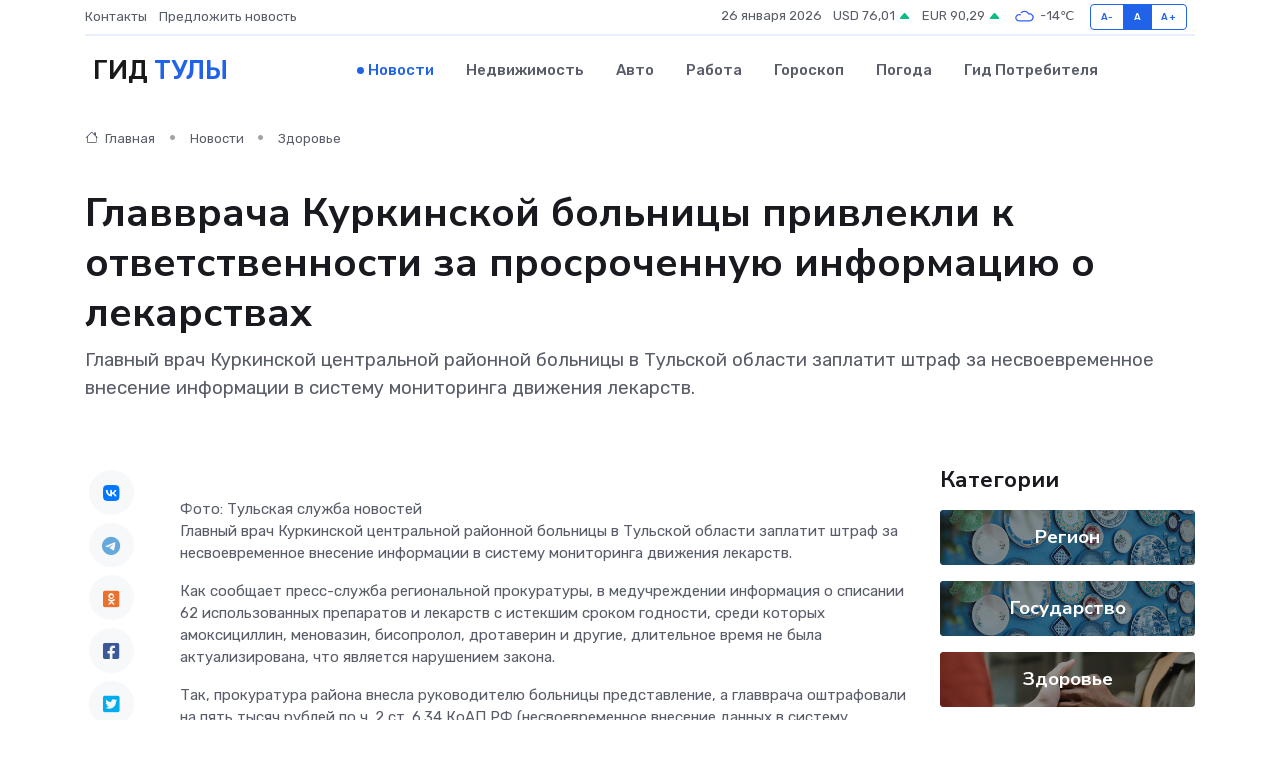

--- FILE ---
content_type: text/html; charset=UTF-8
request_url: https://tula-gid.ru/news/zdorove/glavvracha-kurkinskoy-bolnicy-privlekli-k-otvetstvennosti-za-prosrochennuyu-informaciyu-o-lekarstvah.htm
body_size: 9007
content:
<!DOCTYPE html>
<html lang="ru">
<head>
	<meta charset="utf-8">
	<meta name="csrf-token" content="BTtpEIWWPcOltBhvE3TXay7SLt7YApYKx9xkuJyq">
    <meta http-equiv="X-UA-Compatible" content="IE=edge">
    <meta name="viewport" content="width=device-width, initial-scale=1">
    <title>Главврача Куркинской больницы привлекли к ответственности за просроченную информацию о лекарствах - новости Тулы</title>
    <meta name="description" property="description" content="Главный врач Куркинской центральной районной больницы в Тульской области заплатит штраф за несвоевременное внесение информации в систему мониторинга движения лекарств.">
    
    <meta property="fb:pages" content="105958871990207" />
    <link rel="shortcut icon" type="image/x-icon" href="https://tula-gid.ru/favicon.svg">
    <link rel="canonical" href="https://tula-gid.ru/news/zdorove/glavvracha-kurkinskoy-bolnicy-privlekli-k-otvetstvennosti-za-prosrochennuyu-informaciyu-o-lekarstvah.htm">
    <link rel="preconnect" href="https://fonts.gstatic.com">
    <link rel="dns-prefetch" href="https://fonts.googleapis.com">
    <link rel="dns-prefetch" href="https://pagead2.googlesyndication.com">
    <link rel="dns-prefetch" href="https://res.cloudinary.com">
    <link href="https://fonts.googleapis.com/css2?family=Nunito+Sans:wght@400;700&family=Rubik:wght@400;500;700&display=swap" rel="stylesheet">
    <link rel="stylesheet" type="text/css" href="https://tula-gid.ru/assets/font-awesome/css/all.min.css">
    <link rel="stylesheet" type="text/css" href="https://tula-gid.ru/assets/bootstrap-icons/bootstrap-icons.css">
    <link rel="stylesheet" type="text/css" href="https://tula-gid.ru/assets/tiny-slider/tiny-slider.css">
    <link rel="stylesheet" type="text/css" href="https://tula-gid.ru/assets/glightbox/css/glightbox.min.css">
    <link rel="stylesheet" type="text/css" href="https://tula-gid.ru/assets/plyr/plyr.css">
    <link id="style-switch" rel="stylesheet" type="text/css" href="https://tula-gid.ru/assets/css/style.css">
    <link rel="stylesheet" type="text/css" href="https://tula-gid.ru/assets/css/style2.css">

    <meta name="twitter:card" content="summary">
    <meta name="twitter:site" content="@mysite">
    <meta name="twitter:title" content="Главврача Куркинской больницы привлекли к ответственности за просроченную информацию о лекарствах - новости Тулы">
    <meta name="twitter:description" content="Главный врач Куркинской центральной районной больницы в Тульской области заплатит штраф за несвоевременное внесение информации в систему мониторинга движения лекарств.">
    <meta name="twitter:creator" content="@mysite">
    <meta name="twitter:image:src" content="https://res.cloudinary.com/dglka2l9r/image/upload/pgb6t29fdlyvc9zr1s2f">
    <meta name="twitter:domain" content="tula-gid.ru">
    <meta name="twitter:card" content="summary_large_image" /><meta name="twitter:image" content="https://res.cloudinary.com/dglka2l9r/image/upload/pgb6t29fdlyvc9zr1s2f">

    <meta property="og:url" content="http://tula-gid.ru/news/zdorove/glavvracha-kurkinskoy-bolnicy-privlekli-k-otvetstvennosti-za-prosrochennuyu-informaciyu-o-lekarstvah.htm">
    <meta property="og:title" content="Главврача Куркинской больницы привлекли к ответственности за просроченную информацию о лекарствах - новости Тулы">
    <meta property="og:description" content="Главный врач Куркинской центральной районной больницы в Тульской области заплатит штраф за несвоевременное внесение информации в систему мониторинга движения лекарств.">
    <meta property="og:type" content="website">
    <meta property="og:image" content="https://res.cloudinary.com/dglka2l9r/image/upload/pgb6t29fdlyvc9zr1s2f">
    <meta property="og:locale" content="ru_RU">
    <meta property="og:site_name" content="Гид Тулы">
    

    <link rel="image_src" href="https://res.cloudinary.com/dglka2l9r/image/upload/pgb6t29fdlyvc9zr1s2f" />

    <link rel="alternate" type="application/rss+xml" href="https://tula-gid.ru/feed" title="Тула: гид, новости, афиша">
        <script async src="https://pagead2.googlesyndication.com/pagead/js/adsbygoogle.js"></script>
    <script>
        (adsbygoogle = window.adsbygoogle || []).push({
            google_ad_client: "ca-pub-0899253526956684",
            enable_page_level_ads: true
        });
    </script>
        
    
    
    
    <script>if (window.top !== window.self) window.top.location.replace(window.self.location.href);</script>
    <script>if(self != top) { top.location=document.location;}</script>

<!-- Google tag (gtag.js) -->
<script async src="https://www.googletagmanager.com/gtag/js?id=G-71VQP5FD0J"></script>
<script>
  window.dataLayer = window.dataLayer || [];
  function gtag(){dataLayer.push(arguments);}
  gtag('js', new Date());

  gtag('config', 'G-71VQP5FD0J');
</script>
</head>
<body>
<script type="text/javascript" > (function(m,e,t,r,i,k,a){m[i]=m[i]||function(){(m[i].a=m[i].a||[]).push(arguments)}; m[i].l=1*new Date();k=e.createElement(t),a=e.getElementsByTagName(t)[0],k.async=1,k.src=r,a.parentNode.insertBefore(k,a)}) (window, document, "script", "https://mc.yandex.ru/metrika/tag.js", "ym"); ym(54008236, "init", {}); ym(86840228, "init", { clickmap:true, trackLinks:true, accurateTrackBounce:true, webvisor:true });</script> <noscript><div><img src="https://mc.yandex.ru/watch/54008236" style="position:absolute; left:-9999px;" alt="" /><img src="https://mc.yandex.ru/watch/86840228" style="position:absolute; left:-9999px;" alt="" /></div></noscript>
<script type="text/javascript">
    new Image().src = "//counter.yadro.ru/hit?r"+escape(document.referrer)+((typeof(screen)=="undefined")?"":";s"+screen.width+"*"+screen.height+"*"+(screen.colorDepth?screen.colorDepth:screen.pixelDepth))+";u"+escape(document.URL)+";h"+escape(document.title.substring(0,150))+";"+Math.random();
</script>
<!-- Rating@Mail.ru counter -->
<script type="text/javascript">
var _tmr = window._tmr || (window._tmr = []);
_tmr.push({id: "3138453", type: "pageView", start: (new Date()).getTime()});
(function (d, w, id) {
  if (d.getElementById(id)) return;
  var ts = d.createElement("script"); ts.type = "text/javascript"; ts.async = true; ts.id = id;
  ts.src = "https://top-fwz1.mail.ru/js/code.js";
  var f = function () {var s = d.getElementsByTagName("script")[0]; s.parentNode.insertBefore(ts, s);};
  if (w.opera == "[object Opera]") { d.addEventListener("DOMContentLoaded", f, false); } else { f(); }
})(document, window, "topmailru-code");
</script><noscript><div>
<img src="https://top-fwz1.mail.ru/counter?id=3138453;js=na" style="border:0;position:absolute;left:-9999px;" alt="Top.Mail.Ru" />
</div></noscript>
<!-- //Rating@Mail.ru counter -->

<header class="navbar-light navbar-sticky header-static">
    <div class="navbar-top d-none d-lg-block small">
        <div class="container">
            <div class="d-md-flex justify-content-between align-items-center my-1">
                <!-- Top bar left -->
                <ul class="nav">
                    <li class="nav-item">
                        <a class="nav-link ps-0" href="https://tula-gid.ru/contacts">Контакты</a>
                    </li>
                    <li class="nav-item">
                        <a class="nav-link ps-0" href="https://tula-gid.ru/sendnews">Предложить новость</a>
                    </li>
                    
                </ul>
                <!-- Top bar right -->
                <div class="d-flex align-items-center">
                    
                    <ul class="list-inline mb-0 text-center text-sm-end me-3">
						<li class="list-inline-item">
							<span>26 января 2026</span>
						</li>
                        <li class="list-inline-item">
                            <a class="nav-link px-0" href="https://tula-gid.ru/currency">
                                <span>USD 76,01 <i class="bi bi-caret-up-fill text-success"></i></span>
                            </a>
						</li>
                        <li class="list-inline-item">
                            <a class="nav-link px-0" href="https://tula-gid.ru/currency">
                                <span>EUR 90,29 <i class="bi bi-caret-up-fill text-success"></i></span>
                            </a>
						</li>
						<li class="list-inline-item">
                            <a class="nav-link px-0" href="https://tula-gid.ru/pogoda">
                                <svg xmlns="http://www.w3.org/2000/svg" width="25" height="25" viewBox="0 0 30 30"><path fill="#315EFB" fill-rule="evenodd" d="M25.036 13.066a4.948 4.948 0 0 1 0 5.868A4.99 4.99 0 0 1 20.99 21H8.507a4.49 4.49 0 0 1-3.64-1.86 4.458 4.458 0 0 1 0-5.281A4.491 4.491 0 0 1 8.506 12c.686 0 1.37.159 1.996.473a.5.5 0 0 1 .16.766l-.33.399a.502.502 0 0 1-.598.132 2.976 2.976 0 0 0-3.346.608 3.007 3.007 0 0 0 .334 4.532c.527.396 1.177.59 1.836.59H20.94a3.54 3.54 0 0 0 2.163-.711 3.497 3.497 0 0 0 1.358-3.206 3.45 3.45 0 0 0-.706-1.727A3.486 3.486 0 0 0 20.99 12.5c-.07 0-.138.016-.208.02-.328.02-.645.085-.947.192a.496.496 0 0 1-.63-.287 4.637 4.637 0 0 0-.445-.874 4.495 4.495 0 0 0-.584-.733A4.461 4.461 0 0 0 14.998 9.5a4.46 4.46 0 0 0-3.177 1.318 2.326 2.326 0 0 0-.135.147.5.5 0 0 1-.592.131 5.78 5.78 0 0 0-.453-.19.5.5 0 0 1-.21-.79A5.97 5.97 0 0 1 14.998 8a5.97 5.97 0 0 1 4.237 1.757c.398.399.704.85.966 1.319.262-.042.525-.076.79-.076a4.99 4.99 0 0 1 4.045 2.066zM0 0v30V0zm30 0v30V0z"></path></svg>
                                <span>-14&#8451;</span>
                            </a>
						</li>
					</ul>

                    <!-- Font size accessibility START -->
                    <div class="btn-group me-2" role="group" aria-label="font size changer">
                        <input type="radio" class="btn-check" name="fntradio" id="font-sm">
                        <label class="btn btn-xs btn-outline-primary mb-0" for="font-sm">A-</label>

                        <input type="radio" class="btn-check" name="fntradio" id="font-default" checked>
                        <label class="btn btn-xs btn-outline-primary mb-0" for="font-default">A</label>

                        <input type="radio" class="btn-check" name="fntradio" id="font-lg">
                        <label class="btn btn-xs btn-outline-primary mb-0" for="font-lg">A+</label>
                    </div>

                    
                </div>
            </div>
            <!-- Divider -->
            <div class="border-bottom border-2 border-primary opacity-1"></div>
        </div>
    </div>

    <!-- Logo Nav START -->
    <nav class="navbar navbar-expand-lg">
        <div class="container">
            <!-- Logo START -->
            <a class="navbar-brand" href="https://tula-gid.ru" style="text-align: end;">
                
                			<span class="ms-2 fs-3 text-uppercase fw-normal">Гид <span style="color: #2163e8;">Тулы</span></span>
                            </a>
            <!-- Logo END -->

            <!-- Responsive navbar toggler -->
            <button class="navbar-toggler ms-auto" type="button" data-bs-toggle="collapse"
                data-bs-target="#navbarCollapse" aria-controls="navbarCollapse" aria-expanded="false"
                aria-label="Toggle navigation">
                <span class="text-body h6 d-none d-sm-inline-block">Menu</span>
                <span class="navbar-toggler-icon"></span>
            </button>

            <!-- Main navbar START -->
            <div class="collapse navbar-collapse" id="navbarCollapse">
                <ul class="navbar-nav navbar-nav-scroll mx-auto">
                                        <li class="nav-item"> <a class="nav-link active" href="https://tula-gid.ru/news">Новости</a></li>
                                        <li class="nav-item"> <a class="nav-link" href="https://tula-gid.ru/realty">Недвижимость</a></li>
                                        <li class="nav-item"> <a class="nav-link" href="https://tula-gid.ru/auto">Авто</a></li>
                                        <li class="nav-item"> <a class="nav-link" href="https://tula-gid.ru/job">Работа</a></li>
                                        <li class="nav-item"> <a class="nav-link" href="https://tula-gid.ru/horoscope">Гороскоп</a></li>
                                        <li class="nav-item"> <a class="nav-link" href="https://tula-gid.ru/pogoda">Погода</a></li>
                                        <li class="nav-item"> <a class="nav-link" href="https://tula-gid.ru/poleznoe">Гид потребителя</a></li>
                                    </ul>
            </div>
            <!-- Main navbar END -->

            
        </div>
    </nav>
    <!-- Logo Nav END -->
</header>
    <main>
        <!-- =======================
                Main content START -->
        <section class="pt-3 pb-lg-5">
            <div class="container" data-sticky-container>
                <div class="row">
                    <!-- Main Post START -->
                    <div class="col-lg-9">
                        <!-- Categorie Detail START -->
                        <div class="mb-4">
							<nav aria-label="breadcrumb" itemscope itemtype="http://schema.org/BreadcrumbList">
								<ol class="breadcrumb breadcrumb-dots">
									<li class="breadcrumb-item" itemprop="itemListElement" itemscope itemtype="http://schema.org/ListItem">
										<meta itemprop="name" content="Гид Тулы">
										<meta itemprop="position" content="1">
										<meta itemprop="item" content="https://tula-gid.ru">
										<a itemprop="url" href="https://tula-gid.ru">
										<i class="bi bi-house me-1"></i> Главная
										</a>
									</li>
									<li class="breadcrumb-item" itemprop="itemListElement" itemscope itemtype="http://schema.org/ListItem">
										<meta itemprop="name" content="Новости">
										<meta itemprop="position" content="2">
										<meta itemprop="item" content="https://tula-gid.ru/news">
										<a itemprop="url" href="https://tula-gid.ru/news"> Новости</a>
									</li>
									<li class="breadcrumb-item" aria-current="page" itemprop="itemListElement" itemscope itemtype="http://schema.org/ListItem">
										<meta itemprop="name" content="Здоровье">
										<meta itemprop="position" content="3">
										<meta itemprop="item" content="https://tula-gid.ru/news/zdorove">
										<a itemprop="url" href="https://tula-gid.ru/news/zdorove"> Здоровье</a>
									</li>
									<li aria-current="page" itemprop="itemListElement" itemscope itemtype="http://schema.org/ListItem">
									<meta itemprop="name" content="Главврача Куркинской больницы привлекли к ответственности за просроченную информацию о лекарствах">
									<meta itemprop="position" content="4" />
									<meta itemprop="item" content="https://tula-gid.ru/news/zdorove/glavvracha-kurkinskoy-bolnicy-privlekli-k-otvetstvennosti-za-prosrochennuyu-informaciyu-o-lekarstvah.htm">
									</li>
								</ol>
							</nav>
						
                        </div>
                    </div>
                </div>
                <div class="row align-items-center">
                                                        <!-- Content -->
                    <div class="col-md-12 mt-4 mt-md-0">
                                            <h1 class="display-6">Главврача Куркинской больницы привлекли к ответственности за просроченную информацию о лекарствах</h1>
                        <p class="lead">Главный врач Куркинской центральной районной больницы в Тульской области заплатит штраф за несвоевременное внесение информации в систему мониторинга движения лекарств.</p>
                    </div>
				                                    </div>
            </div>
        </section>
        <!-- =======================
        Main START -->
        <section class="pt-0">
            <div class="container position-relative" data-sticky-container>
                <div class="row">
                    <!-- Left sidebar START -->
                    <div class="col-md-1">
                        <div class="text-start text-lg-center mb-5" data-sticky data-margin-top="80" data-sticky-for="767">
                            <style>
                                .fa-vk::before {
                                    color: #07f;
                                }
                                .fa-telegram::before {
                                    color: #64a9dc;
                                }
                                .fa-facebook-square::before {
                                    color: #3b5998;
                                }
                                .fa-odnoklassniki-square::before {
                                    color: #eb722e;
                                }
                                .fa-twitter-square::before {
                                    color: #00aced;
                                }
                                .fa-whatsapp::before {
                                    color: #65bc54;
                                }
                                .fa-viber::before {
                                    color: #7b519d;
                                }
                                .fa-moimir svg {
                                    background-color: #168de2;
                                    height: 18px;
                                    width: 18px;
                                    background-size: 18px 18px;
                                    border-radius: 4px;
                                    margin-bottom: 2px;
                                }
                            </style>
                            <ul class="nav text-white-force">
                                <li class="nav-item">
                                    <a class="nav-link icon-md rounded-circle m-1 p-0 fs-5 bg-light" href="https://vk.com/share.php?url=https://tula-gid.ru/news/zdorove/glavvracha-kurkinskoy-bolnicy-privlekli-k-otvetstvennosti-za-prosrochennuyu-informaciyu-o-lekarstvah.htm&title=Главврача Куркинской больницы привлекли к ответственности за просроченную информацию о лекарствах - новости Тулы&utm_source=share" rel="nofollow" target="_blank">
                                        <i class="fab fa-vk align-middle text-body"></i>
                                    </a>
                                </li>
                                <li class="nav-item">
                                    <a class="nav-link icon-md rounded-circle m-1 p-0 fs-5 bg-light" href="https://t.me/share/url?url=https://tula-gid.ru/news/zdorove/glavvracha-kurkinskoy-bolnicy-privlekli-k-otvetstvennosti-za-prosrochennuyu-informaciyu-o-lekarstvah.htm&text=Главврача Куркинской больницы привлекли к ответственности за просроченную информацию о лекарствах - новости Тулы&utm_source=share" rel="nofollow" target="_blank">
                                        <i class="fab fa-telegram align-middle text-body"></i>
                                    </a>
                                </li>
                                <li class="nav-item">
                                    <a class="nav-link icon-md rounded-circle m-1 p-0 fs-5 bg-light" href="https://connect.ok.ru/offer?url=https://tula-gid.ru/news/zdorove/glavvracha-kurkinskoy-bolnicy-privlekli-k-otvetstvennosti-za-prosrochennuyu-informaciyu-o-lekarstvah.htm&title=Главврача Куркинской больницы привлекли к ответственности за просроченную информацию о лекарствах - новости Тулы&utm_source=share" rel="nofollow" target="_blank">
                                        <i class="fab fa-odnoklassniki-square align-middle text-body"></i>
                                    </a>
                                </li>
                                <li class="nav-item">
                                    <a class="nav-link icon-md rounded-circle m-1 p-0 fs-5 bg-light" href="https://www.facebook.com/sharer.php?src=sp&u=https://tula-gid.ru/news/zdorove/glavvracha-kurkinskoy-bolnicy-privlekli-k-otvetstvennosti-za-prosrochennuyu-informaciyu-o-lekarstvah.htm&title=Главврача Куркинской больницы привлекли к ответственности за просроченную информацию о лекарствах - новости Тулы&utm_source=share" rel="nofollow" target="_blank">
                                        <i class="fab fa-facebook-square align-middle text-body"></i>
                                    </a>
                                </li>
                                <li class="nav-item">
                                    <a class="nav-link icon-md rounded-circle m-1 p-0 fs-5 bg-light" href="https://twitter.com/intent/tweet?text=Главврача Куркинской больницы привлекли к ответственности за просроченную информацию о лекарствах - новости Тулы&url=https://tula-gid.ru/news/zdorove/glavvracha-kurkinskoy-bolnicy-privlekli-k-otvetstvennosti-za-prosrochennuyu-informaciyu-o-lekarstvah.htm&utm_source=share" rel="nofollow" target="_blank">
                                        <i class="fab fa-twitter-square align-middle text-body"></i>
                                    </a>
                                </li>
                                <li class="nav-item">
                                    <a class="nav-link icon-md rounded-circle m-1 p-0 fs-5 bg-light" href="https://api.whatsapp.com/send?text=Главврача Куркинской больницы привлекли к ответственности за просроченную информацию о лекарствах - новости Тулы https://tula-gid.ru/news/zdorove/glavvracha-kurkinskoy-bolnicy-privlekli-k-otvetstvennosti-za-prosrochennuyu-informaciyu-o-lekarstvah.htm&utm_source=share" rel="nofollow" target="_blank">
                                        <i class="fab fa-whatsapp align-middle text-body"></i>
                                    </a>
                                </li>
                                <li class="nav-item">
                                    <a class="nav-link icon-md rounded-circle m-1 p-0 fs-5 bg-light" href="viber://forward?text=Главврача Куркинской больницы привлекли к ответственности за просроченную информацию о лекарствах - новости Тулы https://tula-gid.ru/news/zdorove/glavvracha-kurkinskoy-bolnicy-privlekli-k-otvetstvennosti-za-prosrochennuyu-informaciyu-o-lekarstvah.htm&utm_source=share" rel="nofollow" target="_blank">
                                        <i class="fab fa-viber align-middle text-body"></i>
                                    </a>
                                </li>
                                <li class="nav-item">
                                    <a class="nav-link icon-md rounded-circle m-1 p-0 fs-5 bg-light" href="https://connect.mail.ru/share?url=https://tula-gid.ru/news/zdorove/glavvracha-kurkinskoy-bolnicy-privlekli-k-otvetstvennosti-za-prosrochennuyu-informaciyu-o-lekarstvah.htm&title=Главврача Куркинской больницы привлекли к ответственности за просроченную информацию о лекарствах - новости Тулы&utm_source=share" rel="nofollow" target="_blank">
                                        <i class="fab fa-moimir align-middle text-body"><svg viewBox='0 0 24 24' xmlns='http://www.w3.org/2000/svg'><path d='M8.889 9.667a1.333 1.333 0 100-2.667 1.333 1.333 0 000 2.667zm6.222 0a1.333 1.333 0 100-2.667 1.333 1.333 0 000 2.667zm4.77 6.108l-1.802-3.028a.879.879 0 00-1.188-.307.843.843 0 00-.313 1.166l.214.36a6.71 6.71 0 01-4.795 1.996 6.711 6.711 0 01-4.792-1.992l.217-.364a.844.844 0 00-.313-1.166.878.878 0 00-1.189.307l-1.8 3.028a.844.844 0 00.312 1.166.88.88 0 001.189-.307l.683-1.147a8.466 8.466 0 005.694 2.18 8.463 8.463 0 005.698-2.184l.685 1.151a.873.873 0 001.189.307.844.844 0 00.312-1.166z' fill='#FFF' fill-rule='evenodd'/></svg></i>
                                    </a>
                                </li>
                                
                            </ul>
                        </div>
                    </div>
                    <!-- Left sidebar END -->

                    <!-- Main Content START -->
                    <div class="col-md-10 col-lg-8 mb-5">
                        <div class="mb-4">
                                                    </div>
                        <div itemscope itemtype="http://schema.org/NewsArticle">
                            <meta itemprop="headline" content="Главврача Куркинской больницы привлекли к ответственности за просроченную информацию о лекарствах">
                            <meta itemprop="identifier" content="https://tula-gid.ru/8400379">
                            <span itemprop="articleBody">Фото: Тульская служба новостей

<p> Главный врач Куркинской центральной районной больницы в Тульской области заплатит штраф за несвоевременное внесение информации в систему мониторинга движения лекарств. </p> <p> Как сообщает пресс-служба региональной прокуратуры, в медучреждении информация о списании 62 использованных препаратов и лекарств с истекшим сроком годности, среди которых амоксициллин, меновазин, бисопролол, дротаверин и другие, длительное время не была актуализирована, что является нарушением закона. </p> <p> Так, прокуратура района внесла руководителю больницы представление, а главврача оштрафовали на пять тысяч рублей по ч. 2 ст. 6.34 КоАП РФ (несвоевременное внесение данных в систему мониторинга движения лекарственных препаратов для медицинского применения). Сумма штрафа составила 5 тыс. рублей. </p>  

Автор:

   Вероника Кашафутдинова</span>
                        </div>
                                                                        <div><a href="https://www.tsn24.ru/2023/11/10/295756-glavvracha-kurkinskoy-bolnitsy-privlekli-k-otvetstvennosti-za-prosrochennuyu-informatsiyu-o-lekarstv/" target="_blank" rel="author">Источник</a></div>
                                                                        <div class="col-12 mt-3"><a href="https://tula-gid.ru/sendnews">Предложить новость</a></div>
                        <div class="col-12 mt-5">
                            <h2 class="my-3">Последние новости</h2>
                            <div class="row gy-4">
                                <!-- Card item START -->
<div class="col-sm-6">
    <div class="card" itemscope="" itemtype="http://schema.org/BlogPosting">
        <!-- Card img -->
        <div class="position-relative">
                        <img class="card-img" src="https://res.cloudinary.com/dglka2l9r/image/upload/c_fill,w_420,h_315,q_auto,g_face/pz2yc9yfzsuxfujb6jt8" alt="Как сохранить ясность ума и активность после 60 лет: роль общения и звукового восприятия" itemprop="image">
                    </div>
        <div class="card-body px-0 pt-3" itemprop="name">
            <h4 class="card-title" itemprop="headline"><a href="https://tula-gid.ru/news/ekonomika/kak-sohranit-yasnost-uma-i-aktivnost-posle-60-let-rol-obscheniya-i-zvukovogo-vospriyatiya.htm"
                    class="btn-link text-reset fw-bold" itemprop="url">Как сохранить ясность ума и активность после 60 лет: роль общения и звукового восприятия</a></h4>
            <p class="card-text" itemprop="articleBody">Общение и слуховое восприятие играют ключевую роль в сохранении когнитивных способностей.</p>
        </div>
        <meta itemprop="author" content="Редактор"/>
        <meta itemscope itemprop="mainEntityOfPage" itemType="https://schema.org/WebPage" itemid="https://tula-gid.ru/news/ekonomika/kak-sohranit-yasnost-uma-i-aktivnost-posle-60-let-rol-obscheniya-i-zvukovogo-vospriyatiya.htm"/>
        <meta itemprop="dateModified" content="2025-11-06"/>
        <meta itemprop="datePublished" content="2025-11-06"/>
    </div>
</div>
<!-- Card item END -->
<!-- Card item START -->
<div class="col-sm-6">
    <div class="card" itemscope="" itemtype="http://schema.org/BlogPosting">
        <!-- Card img -->
        <div class="position-relative">
                        <img class="card-img" src="https://res.cloudinary.com/dglka2l9r/image/upload/c_fill,w_420,h_315,q_auto,g_face/tm0fsaobfyiay9hzul1d" alt="Мозг машин: тайная жизнь микросхем и электронных плат под микроскопом" itemprop="image">
                    </div>
        <div class="card-body px-0 pt-3" itemprop="name">
            <h4 class="card-title" itemprop="headline"><a href="https://tula-gid.ru/news/ekonomika/mozg-mashin-taynaya-zhizn-mikroshem-i-elektronnyh-plat-pod-mikroskopom.htm"
                    class="btn-link text-reset fw-bold" itemprop="url">Мозг машин: тайная жизнь микросхем и электронных плат под микроскопом</a></h4>
            <p class="card-text" itemprop="articleBody">Что скрывается под оболочкой наших гаджетов и как устроен их «интеллект»</p>
        </div>
        <meta itemprop="author" content="Редактор"/>
        <meta itemscope itemprop="mainEntityOfPage" itemType="https://schema.org/WebPage" itemid="https://tula-gid.ru/news/ekonomika/mozg-mashin-taynaya-zhizn-mikroshem-i-elektronnyh-plat-pod-mikroskopom.htm"/>
        <meta itemprop="dateModified" content="2025-11-03"/>
        <meta itemprop="datePublished" content="2025-11-03"/>
    </div>
</div>
<!-- Card item END -->
<!-- Card item START -->
<div class="col-sm-6">
    <div class="card" itemscope="" itemtype="http://schema.org/BlogPosting">
        <!-- Card img -->
        <div class="position-relative">
                        <img class="card-img" src="https://tula-gid.ru/images/noimg-420x315.png" alt="7 малышей с серьезными наследственными заболеваниями выявлено за 2024 год">
                    </div>
        <div class="card-body px-0 pt-3" itemprop="name">
            <h4 class="card-title" itemprop="headline"><a href="https://tula-gid.ru/news/zdorove/7-malyshey-s-sereznymi-nasledstvennymi-zabolevaniyami-vyyavleno-za-2024-god.htm"
                    class="btn-link text-reset fw-bold" itemprop="url">7 малышей с серьезными наследственными заболеваниями выявлено за 2024 год</a></h4>
            <p class="card-text" itemprop="articleBody">Более 9 тысяч новорождённых в Тульской области прошли неонатальный скрининг в прошлом году.</p>
        </div>
        <meta itemprop="author" content="Редактор"/>
        <meta itemscope itemprop="mainEntityOfPage" itemType="https://schema.org/WebPage" itemid="https://tula-gid.ru/news/zdorove/7-malyshey-s-sereznymi-nasledstvennymi-zabolevaniyami-vyyavleno-za-2024-god.htm"/>
        <meta itemprop="dateModified" content="2025-04-06"/>
        <meta itemprop="datePublished" content="2025-04-06"/>
    </div>
</div>
<!-- Card item END -->
<!-- Card item START -->
<div class="col-sm-6">
    <div class="card" itemscope="" itemtype="http://schema.org/BlogPosting">
        <!-- Card img -->
        <div class="position-relative">
            <img class="card-img" src="https://res.cloudinary.com/dchlllsu2/image/upload/c_fill,w_420,h_315,q_auto,g_face/gum5gveb8e4ybmvanybm" alt="Коррекция фиброза и возрастных изменений: когда показан эндотканевой лифтинг" itemprop="image">
        </div>
        <div class="card-body px-0 pt-3" itemprop="name">
            <h4 class="card-title" itemprop="headline"><a href="https://krasnodar-gid.ru/news/ekonomika/korrekciya-fibroza-i-vozrastnyh-izmeneniy-kogda-pokazan-endotkanevoy-lifting.htm" class="btn-link text-reset fw-bold" itemprop="url">Коррекция фиброза и возрастных изменений: когда показан эндотканевой лифтинг</a></h4>
            <p class="card-text" itemprop="articleBody">Как современная технология помогает вернуть коже упругость, убрать отёки и улучшить рельеф без хирургии</p>
        </div>
        <meta itemprop="author" content="Редактор"/>
        <meta itemscope itemprop="mainEntityOfPage" itemType="https://schema.org/WebPage" itemid="https://krasnodar-gid.ru/news/ekonomika/korrekciya-fibroza-i-vozrastnyh-izmeneniy-kogda-pokazan-endotkanevoy-lifting.htm"/>
        <meta itemprop="dateModified" content="2026-01-26"/>
        <meta itemprop="datePublished" content="2026-01-26"/>
    </div>
</div>
<!-- Card item END -->
                            </div>
                        </div>
						<div class="col-12 bg-primary bg-opacity-10 p-2 mt-3 rounded">
							На этом сайте представлены актуальные варианты, чтобы <a href="https://dubna-gid.ru/realty">снять квартиру в Дубне</a> на выгодных условиях
						</div>
                        <!-- Comments START -->
                        <div class="mt-5">
                            <h3>Комментарии (0)</h3>
                        </div>
                        <!-- Comments END -->
                        <!-- Reply START -->
                        <div>
                            <h3>Добавить комментарий</h3>
                            <small>Ваш email не публикуется. Обязательные поля отмечены *</small>
                            <form class="row g-3 mt-2">
                                <div class="col-md-6">
                                    <label class="form-label">Имя *</label>
                                    <input type="text" class="form-control" aria-label="First name">
                                </div>
                                <div class="col-md-6">
                                    <label class="form-label">Email *</label>
                                    <input type="email" class="form-control">
                                </div>
                                <div class="col-12">
                                    <label class="form-label">Текст комментария *</label>
                                    <textarea class="form-control" rows="3"></textarea>
                                </div>
                                <div class="col-12">
                                    <button type="submit" class="btn btn-primary">Оставить комментарий</button>
                                </div>
                            </form>
                        </div>
                        <!-- Reply END -->
                    </div>
                    <!-- Main Content END -->
                    <!-- Right sidebar START -->
                    <div class="col-lg-3 d-none d-lg-block">
                        <div data-sticky data-margin-top="80" data-sticky-for="991">
                            <!-- Categories -->
                            <div>
                                <h4 class="mb-3">Категории</h4>
                                                                    <!-- Category item -->
                                    <div class="text-center mb-3 card-bg-scale position-relative overflow-hidden rounded"
                                        style="background-image:url(https://tula-gid.ru/assets/images/blog/4by3/02.jpg); background-position: center left; background-size: cover;">
                                        <div class="bg-dark-overlay-4 p-3">
                                            <a href="https://tula-gid.ru/news/region"
                                                class="stretched-link btn-link fw-bold text-white h5">Регион</a>
                                        </div>
                                    </div>
                                                                    <!-- Category item -->
                                    <div class="text-center mb-3 card-bg-scale position-relative overflow-hidden rounded"
                                        style="background-image:url(https://tula-gid.ru/assets/images/blog/4by3/02.jpg); background-position: center left; background-size: cover;">
                                        <div class="bg-dark-overlay-4 p-3">
                                            <a href="https://tula-gid.ru/news/gosudarstvo"
                                                class="stretched-link btn-link fw-bold text-white h5">Государство</a>
                                        </div>
                                    </div>
                                                                    <!-- Category item -->
                                    <div class="text-center mb-3 card-bg-scale position-relative overflow-hidden rounded"
                                        style="background-image:url(https://tula-gid.ru/assets/images/blog/4by3/09.jpg); background-position: center left; background-size: cover;">
                                        <div class="bg-dark-overlay-4 p-3">
                                            <a href="https://tula-gid.ru/news/zdorove"
                                                class="stretched-link btn-link fw-bold text-white h5">Здоровье</a>
                                        </div>
                                    </div>
                                                                    <!-- Category item -->
                                    <div class="text-center mb-3 card-bg-scale position-relative overflow-hidden rounded"
                                        style="background-image:url(https://tula-gid.ru/assets/images/blog/4by3/01.jpg); background-position: center left; background-size: cover;">
                                        <div class="bg-dark-overlay-4 p-3">
                                            <a href="https://tula-gid.ru/news/ekonomika"
                                                class="stretched-link btn-link fw-bold text-white h5">Экономика</a>
                                        </div>
                                    </div>
                                                                    <!-- Category item -->
                                    <div class="text-center mb-3 card-bg-scale position-relative overflow-hidden rounded"
                                        style="background-image:url(https://tula-gid.ru/assets/images/blog/4by3/08.jpg); background-position: center left; background-size: cover;">
                                        <div class="bg-dark-overlay-4 p-3">
                                            <a href="https://tula-gid.ru/news/politika"
                                                class="stretched-link btn-link fw-bold text-white h5">Политика</a>
                                        </div>
                                    </div>
                                                                    <!-- Category item -->
                                    <div class="text-center mb-3 card-bg-scale position-relative overflow-hidden rounded"
                                        style="background-image:url(https://tula-gid.ru/assets/images/blog/4by3/04.jpg); background-position: center left; background-size: cover;">
                                        <div class="bg-dark-overlay-4 p-3">
                                            <a href="https://tula-gid.ru/news/nauka-i-obrazovanie"
                                                class="stretched-link btn-link fw-bold text-white h5">Наука и Образование</a>
                                        </div>
                                    </div>
                                                                    <!-- Category item -->
                                    <div class="text-center mb-3 card-bg-scale position-relative overflow-hidden rounded"
                                        style="background-image:url(https://tula-gid.ru/assets/images/blog/4by3/03.jpg); background-position: center left; background-size: cover;">
                                        <div class="bg-dark-overlay-4 p-3">
                                            <a href="https://tula-gid.ru/news/proisshestviya"
                                                class="stretched-link btn-link fw-bold text-white h5">Происшествия</a>
                                        </div>
                                    </div>
                                                                    <!-- Category item -->
                                    <div class="text-center mb-3 card-bg-scale position-relative overflow-hidden rounded"
                                        style="background-image:url(https://tula-gid.ru/assets/images/blog/4by3/05.jpg); background-position: center left; background-size: cover;">
                                        <div class="bg-dark-overlay-4 p-3">
                                            <a href="https://tula-gid.ru/news/religiya"
                                                class="stretched-link btn-link fw-bold text-white h5">Религия</a>
                                        </div>
                                    </div>
                                                                    <!-- Category item -->
                                    <div class="text-center mb-3 card-bg-scale position-relative overflow-hidden rounded"
                                        style="background-image:url(https://tula-gid.ru/assets/images/blog/4by3/01.jpg); background-position: center left; background-size: cover;">
                                        <div class="bg-dark-overlay-4 p-3">
                                            <a href="https://tula-gid.ru/news/kultura"
                                                class="stretched-link btn-link fw-bold text-white h5">Культура</a>
                                        </div>
                                    </div>
                                                                    <!-- Category item -->
                                    <div class="text-center mb-3 card-bg-scale position-relative overflow-hidden rounded"
                                        style="background-image:url(https://tula-gid.ru/assets/images/blog/4by3/05.jpg); background-position: center left; background-size: cover;">
                                        <div class="bg-dark-overlay-4 p-3">
                                            <a href="https://tula-gid.ru/news/sport"
                                                class="stretched-link btn-link fw-bold text-white h5">Спорт</a>
                                        </div>
                                    </div>
                                                                    <!-- Category item -->
                                    <div class="text-center mb-3 card-bg-scale position-relative overflow-hidden rounded"
                                        style="background-image:url(https://tula-gid.ru/assets/images/blog/4by3/08.jpg); background-position: center left; background-size: cover;">
                                        <div class="bg-dark-overlay-4 p-3">
                                            <a href="https://tula-gid.ru/news/obschestvo"
                                                class="stretched-link btn-link fw-bold text-white h5">Общество</a>
                                        </div>
                                    </div>
                                                            </div>
                        </div>
                    </div>
                    <!-- Right sidebar END -->
                </div>
        </section>
    </main>
<footer class="bg-dark pt-5">
    
    <!-- Footer copyright START -->
    <div class="bg-dark-overlay-3 mt-5">
        <div class="container">
            <div class="row align-items-center justify-content-md-between py-4">
                <div class="col-md-6">
                    <!-- Copyright -->
                    <div class="text-center text-md-start text-primary-hover text-muted">
                        &#169;2026 Тула. Все права защищены.
                    </div>
                </div>
                
            </div>
        </div>
    </div>
    <!-- Footer copyright END -->
    <script type="application/ld+json">
        {"@context":"https:\/\/schema.org","@type":"Organization","name":"\u0422\u0443\u043b\u0430 - \u0433\u0438\u0434, \u043d\u043e\u0432\u043e\u0441\u0442\u0438, \u0430\u0444\u0438\u0448\u0430","url":"https:\/\/tula-gid.ru","sameAs":["https:\/\/vk.com\/public207909491","https:\/\/t.me\/tula_gid_ru"]}
    </script>
</footer>
<!-- Back to top -->
<div class="back-top"><i class="bi bi-arrow-up-short"></i></div>
<script src="https://tula-gid.ru/assets/bootstrap/js/bootstrap.bundle.min.js"></script>
<script src="https://tula-gid.ru/assets/tiny-slider/tiny-slider.js"></script>
<script src="https://tula-gid.ru/assets/sticky-js/sticky.min.js"></script>
<script src="https://tula-gid.ru/assets/glightbox/js/glightbox.min.js"></script>
<script src="https://tula-gid.ru/assets/plyr/plyr.js"></script>
<script src="https://tula-gid.ru/assets/js/functions.js"></script>
<script src="https://yastatic.net/share2/share.js" async></script>
<script defer src="https://static.cloudflareinsights.com/beacon.min.js/vcd15cbe7772f49c399c6a5babf22c1241717689176015" integrity="sha512-ZpsOmlRQV6y907TI0dKBHq9Md29nnaEIPlkf84rnaERnq6zvWvPUqr2ft8M1aS28oN72PdrCzSjY4U6VaAw1EQ==" data-cf-beacon='{"version":"2024.11.0","token":"50cf3902cbf546e7a4424255f7edf4e3","r":1,"server_timing":{"name":{"cfCacheStatus":true,"cfEdge":true,"cfExtPri":true,"cfL4":true,"cfOrigin":true,"cfSpeedBrain":true},"location_startswith":null}}' crossorigin="anonymous"></script>
</body>
</html>


--- FILE ---
content_type: text/html; charset=utf-8
request_url: https://www.google.com/recaptcha/api2/aframe
body_size: 269
content:
<!DOCTYPE HTML><html><head><meta http-equiv="content-type" content="text/html; charset=UTF-8"></head><body><script nonce="yxzbMwI8XHXtJMAS_rNGjQ">/** Anti-fraud and anti-abuse applications only. See google.com/recaptcha */ try{var clients={'sodar':'https://pagead2.googlesyndication.com/pagead/sodar?'};window.addEventListener("message",function(a){try{if(a.source===window.parent){var b=JSON.parse(a.data);var c=clients[b['id']];if(c){var d=document.createElement('img');d.src=c+b['params']+'&rc='+(localStorage.getItem("rc::a")?sessionStorage.getItem("rc::b"):"");window.document.body.appendChild(d);sessionStorage.setItem("rc::e",parseInt(sessionStorage.getItem("rc::e")||0)+1);localStorage.setItem("rc::h",'1769450616671');}}}catch(b){}});window.parent.postMessage("_grecaptcha_ready", "*");}catch(b){}</script></body></html>